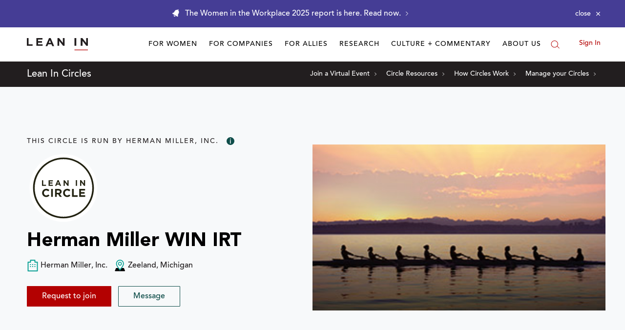

--- FILE ---
content_type: application/javascript
request_url: https://prism.app-us1.com/?a=650002305&u=https%3A%2F%2Fleanin.org%2Fcircles%2Fherman-miller-win-irt
body_size: 119
content:
window.visitorGlobalObject=window.visitorGlobalObject||window.prismGlobalObject;window.visitorGlobalObject.setVisitorId('9d0875df-f43b-4dc3-8fa4-2b2309efad54', '650002305');window.visitorGlobalObject.setWhitelistedServices('', '650002305');